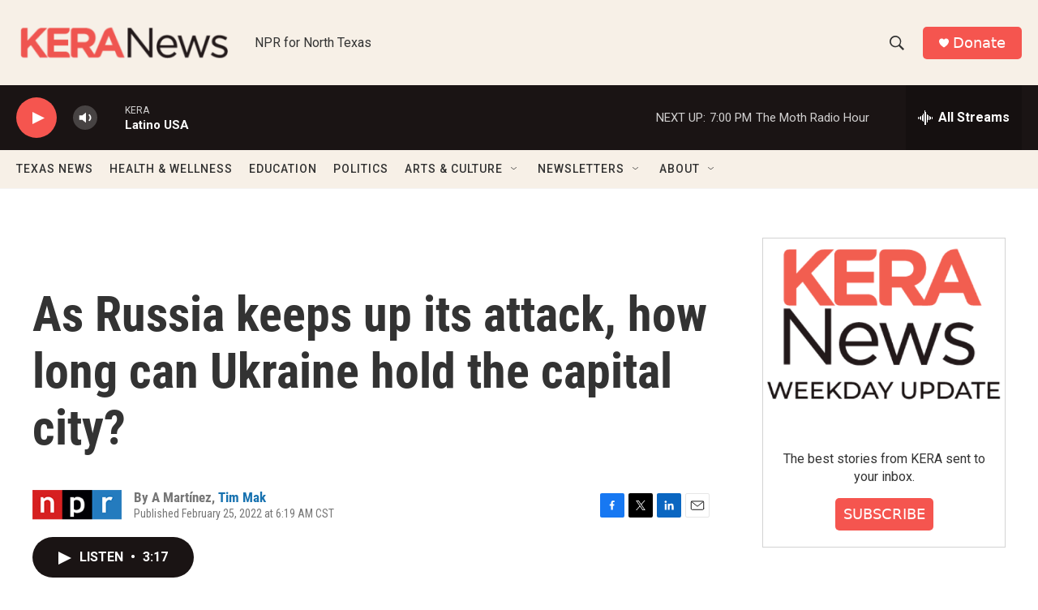

--- FILE ---
content_type: text/html; charset=utf-8
request_url: https://www.google.com/recaptcha/api2/aframe
body_size: 267
content:
<!DOCTYPE HTML><html><head><meta http-equiv="content-type" content="text/html; charset=UTF-8"></head><body><script nonce="RsEhtJLyuoegajZFG-3M4A">/** Anti-fraud and anti-abuse applications only. See google.com/recaptcha */ try{var clients={'sodar':'https://pagead2.googlesyndication.com/pagead/sodar?'};window.addEventListener("message",function(a){try{if(a.source===window.parent){var b=JSON.parse(a.data);var c=clients[b['id']];if(c){var d=document.createElement('img');d.src=c+b['params']+'&rc='+(localStorage.getItem("rc::a")?sessionStorage.getItem("rc::b"):"");window.document.body.appendChild(d);sessionStorage.setItem("rc::e",parseInt(sessionStorage.getItem("rc::e")||0)+1);localStorage.setItem("rc::h",'1769905266388');}}}catch(b){}});window.parent.postMessage("_grecaptcha_ready", "*");}catch(b){}</script></body></html>